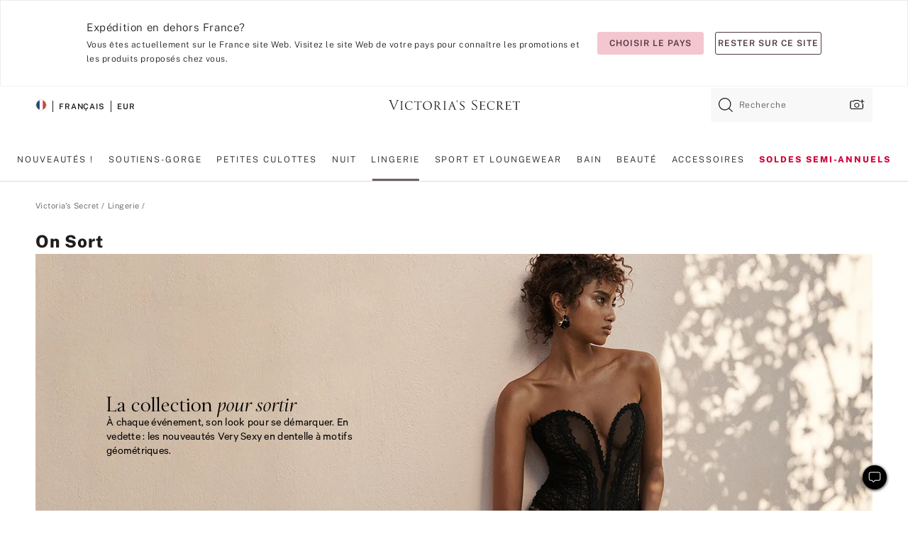

--- FILE ---
content_type: text/html;charset=UTF-8
request_url: https://fr.victoriassecret.com/fr/vs/lingerie/going-out
body_size: 4776
content:
<!DOCTYPE html><html lang="fr" class="desktop " data-theme="vs" data-brand="vs" data-basic="true"><head><script id="earlyBootstrap">(()=>{const e=document.cookie,t=e.indexOf("APPTYPE="),a=document.documentElement.classList,s=document.currentScript.dataset;if(t>=0){a.add("is-app");const i=t+8,r=e.slice(i);let n="";r.startsWith("IOSHANDHELD")?(a.add("is-app-ios"),s.appPlatform="ios",n=e.slice(i+12)):r.startsWith("ANDROIDHANDHELD")&&(a.add("is-app-android"),s.appPlatform="android",n=e.slice(i+16)),n.startsWith("VS")?s.appBrand="vs":n.startsWith("PN")&&(s.appBrand="pn"),s.appPlatform&&s.appBrand&&(s.appType=s.appPlatform+"-"+s.appBrand)}if(("true"===new URL(window.location.href).searchParams.get("isNativeShopTabEnabled")||"true"===sessionStorage.getItem("isNativeShopTabEnabled"))&&(document.documentElement.classList.add("is-native-shop-tab-enabled"),sessionStorage.setItem("isNativeShopTabEnabled","true")),performance.getEntriesByType)for(const{serverTiming:e}of performance.getEntriesByType("navigation"))if(e)for(const{name:t,description:a}of e)"ssrStatus"===t?s.ssrStatus=a:"basicStatus"===t?s.basicStatus=a:"renderSource"===t?s.renderSource=a:"peceActive"===t&&(s.peceActive=a)})();</script><meta charSet="utf-8"/><meta name="viewport" id="viewport-settings" content="width=device-width, initial-scale=1, minimum-scale=1"/><meta property="og:type" content="website"/><meta property="og:site_name" content="Victoria&#x27;s Secret"/><meta name="twitter:site" content="@VictoriasSecret"/><meta property="og:image" content="https://www.victoriassecret.com/assets/m4996-VP7Q7JitTV2ecmC3sbUukA/images/default-share.png"/><meta name="twitter:card" content="summary_large_image"/><meta property="og:title" content="On sort – Victoria&#x27;s Secret"/><meta name="description" content="Parcourez notre collection Going Out – VICTORIA&#39;S SECRET pour trouver votre look idéal. Uniquement chez Victoria&#39;s Secret."/><meta property="og:description" content="Parcourez notre collection Going Out – VICTORIA&#39;S SECRET pour trouver votre look idéal. Uniquement chez Victoria&#39;s Secret."/><link rel="icon" sizes="48x48" href="https://fr.victoriassecret.com/assets/m4996-VP7Q7JitTV2ecmC3sbUukA/favicon.ico"/><link rel="apple-touch-icon" sizes="180x180" href="https://www.victoriassecret.com/assets/m4996-VP7Q7JitTV2ecmC3sbUukA/images/apple-touch-icon.png"/><link rel="apple-touch-icon" href="https://www.victoriassecret.com/assets/m4996-VP7Q7JitTV2ecmC3sbUukA/images/apple-touch-icon.png"/><link rel="icon" sizes="192x192" href="https://www.victoriassecret.com/assets/m4996-VP7Q7JitTV2ecmC3sbUukA/images/android-chrome-192x192.png"/><meta name="format-detection" content="telephone=no"/> <link rel="alternate" mpdisurl href="https://www.victoriassecret.com/us/vs/lingerie/going-out" hrefLang="x-default"/><link rel="alternate" mpdisurl href="https://www.victoriassecret.com/at/vs/lingerie/going-out" hrefLang="en-AT"/><link rel="alternate" mpdisurl href="https://www.victoriassecret.com/au/vs/lingerie/going-out" hrefLang="en-AU"/><link rel="alternate" mpdisurl href="https://www.victoriassecret.com/be/vs/lingerie/going-out" hrefLang="en-BE"/><link rel="alternate" mpdisurl href="https://www.victoriassecret.com/ca/vs/lingerie/going-out" hrefLang="en-CA"/><link rel="alternate" mpdisurl href="https://www.victoriassecret.com/ch/vs/lingerie/going-out" hrefLang="en-CH"/><link rel="alternate" mpdisurl href="https://www.victoriassecret.com/cz/vs/lingerie/going-out" hrefLang="en-CZ"/><link rel="alternate" mpdisurl href="https://www.victoriassecret.com/de/vs/lingerie/going-out" hrefLang="en-DE"/><link rel="alternate" mpdisurl href="https://www.victoriassecret.com/fr/vs/lingerie/going-out" hrefLang="en-FR"/><link rel="alternate" mpdisurl href="https://www.victoriassecret.com/gr/vs/lingerie/going-out" hrefLang="en-GR"/><link rel="alternate" mpdisurl href="https://www.victoriassecret.com/hk/vs/lingerie/going-out" hrefLang="en-HK"/><link rel="alternate" mpdisurl href="https://www.victoriassecret.com/in/vs/lingerie/going-out" hrefLang="en-IN"/><link rel="alternate" mpdisurl href="https://www.victoriassecret.com/jp/vs/lingerie/going-out" hrefLang="en-JP"/><link rel="alternate" mpdisurl href="https://www.victoriassecret.com/kr/vs/lingerie/going-out" hrefLang="en-KR"/><link rel="alternate" mpdisurl href="https://www.victoriassecret.com/mx/vs/lingerie/going-out" hrefLang="en-MX"/><link rel="alternate" mpdisurl href="https://www.victoriassecret.com/nl/vs/lingerie/going-out" hrefLang="en-NL"/><link rel="alternate" mpdisurl href="https://www.victoriassecret.com/no/vs/lingerie/going-out" hrefLang="en-NO"/><link rel="alternate" mpdisurl href="https://www.victoriassecret.com/nz/vs/lingerie/going-out" hrefLang="en-NZ"/><link rel="alternate" mpdisurl href="https://www.victoriassecret.com/ro/vs/lingerie/going-out" hrefLang="en-RO"/><link rel="alternate" mpdisurl href="https://www.victoriassecret.com/se/vs/lingerie/going-out" hrefLang="en-SE"/><link rel="alternate" mpdisurl href="https://www.victoriassecret.com/sg/vs/lingerie/going-out" hrefLang="en-SG"/><link rel="alternate" mpdisurl href="https://www.victoriassecret.com/sk/vs/lingerie/going-out" hrefLang="en-SK"/><link rel="alternate" mpdisurl href="https://www.victoriassecret.com/us/vs/lingerie/going-out" hrefLang="en-US"/><link rel="alternate" mpdisurl href="https://fr.victoriassecret.com/be/vs/lingerie/going-out" hrefLang="fr-BE"/><link rel="alternate" mpdisurl href="https://fr.victoriassecret.com/bf/vs/lingerie/going-out" hrefLang="fr-BF"/><link rel="alternate" mpdisurl href="https://fr.victoriassecret.com/ch/vs/lingerie/going-out" hrefLang="fr-CH"/><link rel="alternate" mpdisurl href="https://fr.victoriassecret.com/fr/vs/lingerie/going-out" hrefLang="fr-FR"/><link rel="alternate" mpdisurl href="https://frca.victoriassecret.com/ca/vs/lingerie/going-out" hrefLang="fr-CA"/><link rel="alternate" mpdisurl href="https://de.victoriassecret.com/at/vs/lingerie/going-out" hrefLang="de-AT"/><link rel="alternate" mpdisurl href="https://de.victoriassecret.com/ch/vs/lingerie/going-out" hrefLang="de-CH"/><link rel="alternate" mpdisurl href="https://de.victoriassecret.com/de/vs/lingerie/going-out" hrefLang="de-DE"/><link rel="alternate" mpdisurl href="https://it.victoriassecret.com/it/vs/lingerie/going-out" hrefLang="it-IT"/><link rel="alternate" mpdisurl href="https://ja.victoriassecret.com/jp/vs/lingerie/going-out" hrefLang="ja-JP"/><link rel="alternate" mpdisurl href="https://ko.victoriassecret.com/kr/vs/lingerie/going-out" hrefLang="ko-KR"/><link rel="alternate" mpdisurl href="https://pl.victoriassecret.com/pl/vs/lingerie/going-out" hrefLang="pl-PL"/><link rel="alternate" mpdisurl href="https://es.victoriassecret.com/es/vs/lingerie/going-out" hrefLang="es-ES"/><link rel="alternate" mpdisurl href="https://sp.victoriassecret.com/ar/vs/lingerie/going-out" hrefLang="es-AR"/><link rel="alternate" mpdisurl href="https://sp.victoriassecret.com/bo/vs/lingerie/going-out" hrefLang="es-BO"/><link rel="alternate" mpdisurl href="https://sp.victoriassecret.com/bz/vs/lingerie/going-out" hrefLang="es-BZ"/><link rel="alternate" mpdisurl href="https://sp.victoriassecret.com/cl/vs/lingerie/going-out" hrefLang="es-CL"/><link rel="alternate" mpdisurl href="https://sp.victoriassecret.com/co/vs/lingerie/going-out" hrefLang="es-CO"/><link rel="alternate" mpdisurl href="https://sp.victoriassecret.com/cr/vs/lingerie/going-out" hrefLang="es-CR"/><link rel="alternate" mpdisurl href="https://sp.victoriassecret.com/do/vs/lingerie/going-out" hrefLang="es-DO"/><link rel="alternate" mpdisurl href="https://sp.victoriassecret.com/ec/vs/lingerie/going-out" hrefLang="es-EC"/><link rel="alternate" mpdisurl href="https://sp.victoriassecret.com/gt/vs/lingerie/going-out" hrefLang="es-GT"/><link rel="alternate" mpdisurl href="https://sp.victoriassecret.com/hn/vs/lingerie/going-out" hrefLang="es-HN"/><link rel="alternate" mpdisurl href="https://sp.victoriassecret.com/mx/vs/lingerie/going-out" hrefLang="es-MX"/><link rel="alternate" mpdisurl href="https://sp.victoriassecret.com/ni/vs/lingerie/going-out" hrefLang="es-NI"/><link rel="alternate" mpdisurl href="https://sp.victoriassecret.com/pa/vs/lingerie/going-out" hrefLang="es-PA"/><link rel="alternate" mpdisurl href="https://sp.victoriassecret.com/pe/vs/lingerie/going-out" hrefLang="es-PE"/><link rel="alternate" mpdisurl href="https://sp.victoriassecret.com/py/vs/lingerie/going-out" hrefLang="es-PY"/><link rel="alternate" mpdisurl href="https://sp.victoriassecret.com/sv/vs/lingerie/going-out" hrefLang="es-SV"/><link rel="alternate" mpdisurl href="https://sp.victoriassecret.com/us/vs/lingerie/going-out" hrefLang="es-US"/><link rel="alternate" mpdisurl href="https://sp.victoriassecret.com/uy/vs/lingerie/going-out" hrefLang="es-UY"/><link rel="alternate" mpdisurl href="https://sp.victoriassecret.com/ve/vs/lingerie/going-out" hrefLang="es-VE"/><link rel="alternate" mpdisurl href="https://nl.victoriassecret.com/nl/vs/lingerie/going-out" hrefLang="nl-NL"/><link href="https://fr.victoriassecret.com/assets/m4996-VP7Q7JitTV2ecmC3sbUukA/templates/ssr-collection/desktop/style.css" rel="stylesheet"/><title>On sort – Victoria&#x27;s Secret</title><style data-styled="" data-styled-version="5.3.9">.huVxo{-webkit-animation:fadein 1s ease-in;animation:fadein 1s ease-in;margin:0 auto;}/*!sc*/
@-webkit-keyframes fadein{0%{opacity:0;}50%{opacity:0;}100%{opacity:1;}}/*!sc*/
@keyframes fadein{0%{opacity:0;}50%{opacity:0;}100%{opacity:1;}}/*!sc*/
data-styled.g1492[id="sc-hhncp1-0"]{content:"huVxo,"}/*!sc*/
.hIWGSz{position:absolute;inset:0;display:-webkit-box;display:-webkit-flex;display:-ms-flexbox;display:flex;-webkit-box-pack:center;-webkit-justify-content:center;-ms-flex-pack:center;justify-content:center;-webkit-align-items:center;-webkit-box-align:center;-ms-flex-align:center;align-items:center;}/*!sc*/
data-styled.g1493[id="sc-17pbkyn-0"]{content:"hIWGSz,"}/*!sc*/
.kyFYCC{bottom:-100px;right:0;margin:1rem;-webkit-animation:slidein 750ms ease-out 10s forwards;animation:slidein 750ms ease-out 10s forwards;}/*!sc*/
data-styled.g1494[id="sc-17pbkyn-1"]{content:"kyFYCC,"}/*!sc*/
.jMLnnC{position:absolute;top:0;width:100%;}/*!sc*/
.jMLnnC .fabric-masthead-static-brandbar{width:100%;margin:0;}/*!sc*/
.jMLnnC .fabric-masthead-static-brandbar > .fabric-masthead-static-brandbar-smo-holder{height:40px;background-color:#f9e2e7;}/*!sc*/
.jMLnnC .fabric-masthead-static-brandbar > .fabric-masthead-static-brandbar-container{height:40px;background-color:#f7f7f8;}/*!sc*/
.jMLnnC .fabric-masthead-logo-area{width:100%;-webkit-box-pack:center;-webkit-justify-content:center;-ms-flex-pack:center;justify-content:center;-webkit-justify-content:center;}/*!sc*/
.jMLnnC .fabric-masthead-logo-area.fabric-layout-breakpoints .fabric-static-masthead-logo{-webkit-flex:0 0 275px;-ms-flex:0 0 275px;flex:0 0 275px;height:40px;margin:24px auto 50px;background-color:#f5f5f6;border-radius:3px;}/*!sc*/
.jMLnnC .fabric-masthead-category-nav-item .fabric-masthead-category-nav-link{height:20px;width:90px;background-color:#f5f5f6;padding:0.334rem 0.334rem 0.334rem 4px;display:block;text-transform:uppercase;position:relative;}/*!sc*/
.jMLnnC .fabric-masthead-category-nav-item{margin-right:20px;border-radius:3px;}/*!sc*/
.jMLnnC .fabric-masthead-logo-area{display:-webkit-box;display:-webkit-flex;display:-ms-flexbox;display:flex;height:115px;-webkit-box-pack:justify;-webkit-justify-content:space-between;-ms-flex-pack:justify;justify-content:space-between;-webkit-align-items:center;-webkit-box-align:center;-ms-flex-align:center;align-items:center;}/*!sc*/
.jMLnnC .fabric-masthead-category-nav-menu{width:944px;display:-webkit-box;display:-webkit-flex;display:-ms-flexbox;display:flex;margin:0 auto;-webkit-box-pack:justify;-webkit-justify-content:space-between;-ms-flex-pack:justify;justify-content:space-between;-webkit-align-items:center;-webkit-box-align:center;-ms-flex-align:center;align-items:center;}/*!sc*/
[data-device='desktop'] .sc-d7p3b7-0 .fabric-masthead-category-nav-item{padding-bottom:0.334rem;}/*!sc*/
data-styled.g1495[id="sc-d7p3b7-0"]{content:"jMLnnC,"}/*!sc*/
</style><link rel="preconnect" href="https://fr-api.victoriassecret.com/" crossorigin="use-credentials"/>
<link rel="stylesheet" type="text/css" href="https://fr.victoriassecret.com/custom_CSS/mpCSS.css?81129">
</head><body class="fabric vs"><div class="fabric-toast-traffic-control"></div><div class="reactContainer" id="componentContainer" data-hydrate="true"><header class="fabric-masthead-component sc-d7p3b7-0 jMLnnC"><div class="fabric-masthead-static-brandbar"><div class="fabric-masthead-static-brandbar-smo-holder"></div><div class="fabric-masthead-static-brandbar-container"></div></div><div class="fabric-masthead-logo-area fabric-layout-breakpoints"><h1 class="fabric-static-masthead-logo"></h1></div><nav class="fabric-masthead-static-category-nav-component"><ul class="fabric-masthead-category-nav-menu" role="menu"><li class="fabric-masthead-category-nav-item" role="none"><a class="fabric-masthead-category-nav-link"></a></li><li class="fabric-masthead-category-nav-item" role="none"><a class="fabric-masthead-category-nav-link"></a></li><li class="fabric-masthead-category-nav-item" role="none"><a class="fabric-masthead-category-nav-link"></a></li><li class="fabric-masthead-category-nav-item" role="none"><a class="fabric-masthead-category-nav-link"></a></li><li class="fabric-masthead-category-nav-item" role="none"><a class="fabric-masthead-category-nav-link"></a></li><li class="fabric-masthead-category-nav-item" role="none"><a class="fabric-masthead-category-nav-link"></a></li><li class="fabric-masthead-category-nav-item" role="none"><a class="fabric-masthead-category-nav-link"></a></li><li class="fabric-masthead-category-nav-item" role="none"><a class="fabric-masthead-category-nav-link"></a></li><li class="fabric-masthead-category-nav-item" role="none"><a class="fabric-masthead-category-nav-link"></a></li></ul></nav></header><div class="fabric-page-loading"><div class="fabric-page-spinner sc-17pbkyn-0 hIWGSz"><div class="fabric-spinner-element sc-hhncp1-0 huVxo"><div><span class="fabric-hide-a11y-element">Chargement...</span></div><div></div><div></div><div></div><div></div><div></div><div></div><div></div><div></div><div></div><div></div><div></div></div></div><div class="fabric-toast-utility static-site"><div class="toast-container"><strong>Le chargement de la page  prend plus de temps que prévu.</strong></div></div></div></div><div class="fabric-dialog-container"></div><div class="fabric-salesforce-chat-dialog"></div><script id="brastrap-data" type="application/json">{"endpoints":[{"key":"analyticsCore","context":"analytics","version":"v3","path":"global","www":false,"pci":false},{"key":"authStatus","context":"auth","version":"v27","path":"status","method":"POST","prioritized":true,"www":false,"pci":false},{"key":"featureFlags","context":"experience","version":"v4","path":"feature-flags","www":false,"pci":false,"prioritized":true,"timeout":7000,"queryWhitelist":["cm_mmc"]},{"key":"countryList","context":"settings","version":"v3","path":"countries","www":false,"pci":false},{"key":"languageList","context":"settings","version":"v3","path":"languages","www":false,"pci":false},{"key":"dataPrivacyRightsGPCSettings","context":"dataprivacyrights","version":"v7","path":"jwt","www":false,"pci":false},{"key":"zipGating","context":"gatingexperience","version":"v1","path":"sddgating","www":false,"pci":false,"prioritized":true},{"key":"environment","context":"assets","version":"m4996-VP7Q7JitTV2ecmC3sbUukA","path":"settings.json","www":true,"pci":false},{"key":"navigations","context":"navigations","version":"v9","path":"navigations?channel=victorias-secret-desktop-tablet-eu","www":false,"pci":false,"queryWhitelist":["cm_mmc"]},{"key":"bagCount","context":"orders","version":"v38","path":"bag/count","www":false,"pci":false,"overrides":{"featureFlags.dimensions[dimension=F302].active=C":{"version":"v39","path":"bag/count"}}},{"key":"breadcrumbs","context":"breadcrumbs","version":"v4","path":"breadcrumbs?collectionId=c315aa8a-ee9e-45d4-9905-ba7066f4c584","www":false,"pci":false,"queryWhitelist":["collectionId"]},{"key":"collectionPage","context":"collectionheaders","version":"v9","path":"?collectionId=c315aa8a-ee9e-45d4-9905-ba7066f4c584","www":false,"pci":false,"queryWhitelist":["cm_mmc"]},{"key":"collectionEnsembles","context":"stacksensemble","version":"v4","path":"?brand=vs&collectionId=c315aa8a-ee9e-45d4-9905-ba7066f4c584","www":false,"pci":false,"queryWhitelist":["cm_mmc","brand","stackId"]},{"key":"collectionFilters","context":"filters","version":"v21","path":"?collectionId=c315aa8a-ee9e-45d4-9905-ba7066f4c584&isPersonalized=true","www":false,"pci":false,"queryWhitelist":["filter","storeId","isFilterEnhanced"],"overrides":{"featureFlags.dimensions[dimension=F810].active=C":{"path":"?collectionId=c315aa8a-ee9e-45d4-9905-ba7066f4c584&isPersonalized=true&isFilterEnhanced=true"},"featureFlags.dimensions[dimension=F539].active=C":{"version":"v22"},"featureFlags.dimensions[dimension=F539].active=D":{"version":"v23"}}},{"key":"collectionStacks","context":"stacks","version":"v41","path":"?brand=vs&collectionId=c315aa8a-ee9e-45d4-9905-ba7066f4c584&orderBy={{orderBy}}&maxSwatches=8&isPersonalized=true&isWishlistEnabled=true&recCues=true","www":false,"pci":false,"queryWhitelist":["cm_mmc","brand","filter","orderBy","stackId","storeId"],"overrides":{"featureFlags.dimensions[dimension=F809].active=C":{"version":"v42"},"featureFlags.dimensions[dimension=F539].active=C":{"version":"v43"},"featureFlags.dimensions[dimension=F539].active=C&&featureFlags.dimensions[dimension=F809].active=C":{"version":"v44"},"featureFlags.dimensions[dimension=F539].active=D":{"version":"v45"},"featureFlags.dimensions[dimension=F539].active=D&&featureFlags.dimensions[dimension=F809].active=C":{"version":"v46"}}},{"key":"brandConfigs","context":"settings","version":"v3","path":"brandconfigs?brand=vs&region=international","www":false,"pci":false,"queryWhitelist":["brand","region"]}],"icons":["/assets/m4996-VP7Q7JitTV2ecmC3sbUukA/react/icon/brand.svg","/assets/m4996-VP7Q7JitTV2ecmC3sbUukA/react/icon/main.svg","/assets/m4996-VP7Q7JitTV2ecmC3sbUukA/react/icon/third-party.svg","/assets/m4996-VP7Q7JitTV2ecmC3sbUukA/react/icon/exclude.svg"],"scripts":[],"settings":{"apiUrl":"https://fr-api.victoriassecret.com","pciApiUrl":"https://api2.victoriassecret.com"}}</script><script id="reactLibrary" src="https://www.victoriassecret.com/assets/m4996-VP7Q7JitTV2ecmC3sbUukA/desktop/react-18.js" defer=""></script><script id="sentryReactSdk" src="https://www.victoriassecret.com/assets/m4996-VP7Q7JitTV2ecmC3sbUukA/desktop/sentry-react-sdk.js" defer=""></script><script id="brastrap" src="https://fr.victoriassecret.com/assets/m4996-VP7Q7JitTV2ecmC3sbUukA/brastrap.js" defer=""></script><!-- mp_trans_schedule_disable_start 149 --><script id="clientProps" type="application/json">{"apiData":{"cmsPage":{"oldPath":"","path":"/vs/lingerie/going-out","template":"collection","collectionId":"c315aa8a-ee9e-45d4-9905-ba7066f4c584","channel":"victorias-secret-desktop-tablet-eu","meta":{"id":"c315aa8a-ee9e-45d4-9905-ba7066f4c584","name":"","language":"","title":"On sort","displayOn":"desktop","seoEvergreen":"off","metaTitle":"Going Out - Victoria's Secret","metaDescription":"Parcourez notre collection Going Out – VICTORIA'S SECRET pour trouver votre look idéal. Uniquement chez Victoria's Secret.","canonicalUrl":"https://fr.victoriassecret.com/fr/vs/lingerie/going-out"},"analytics":{"page_category":"Going Out collection","category_id":"LINGERIE","page_type":"collection","page_category_id":"VS|LINGERIE|GOING-OUT","parent_category_id":"VS|LINGERIE"},"redirect":{}}},"apiResponses":{},"brand":"vs","buildId":"m4996-VP7Q7JitTV2ecmC3sbUukA","category":"lingerie","cmsPageChannel":"victorias-secret-desktop-tablet-eu","countryCode":"fr","deployEnv":{"wwwOrigin":"https://fr.victoriassecret.com/","apiOrigin":"https://fr-api.victoriassecret.com","apiPciOrigin":"https://api2.victoriassecret.com","languageDomainSuffix":".victoriassecret.com","englishDomainPrefix":"www","assetsOrigin":"https://fr.victoriassecret.com/","assetsContext":"/assets","languageDomains":{"de.victoriassecret.com":{"domainCode":"de"},"es.victoriassecret.com":{"domainCode":"es"},"fr.victoriassecret.com":{"domainCode":"fr"},"frca.victoriassecret.com":{"domainCode":"frca"},"it.victoriassecret.com":{"domainCode":"it"},"ja.victoriassecret.com":{"domainCode":"ja"},"ko.victoriassecret.com":{"domainCode":"ko"},"pl.victoriassecret.com":{"domainCode":"pl"},"sp.victoriassecret.com":{"domainCode":"sp"}}},"deviceType":"desktop","deployEnvName":"production","endpoints":[{"key":"analyticsCore","context":"analytics","version":"v3","path":"global","www":false,"pci":false},{"key":"authStatus","context":"auth","version":"v27","path":"status","method":"POST","prioritized":true,"www":false,"pci":false},{"key":"featureFlags","context":"experience","version":"v4","path":"feature-flags","www":false,"pci":false,"prioritized":true,"timeout":7000,"queryWhitelist":["cm_mmc"]},{"key":"countryList","context":"settings","version":"v3","path":"countries","www":false,"pci":false},{"key":"languageList","context":"settings","version":"v3","path":"languages","www":false,"pci":false},{"key":"dataPrivacyRightsGPCSettings","context":"dataprivacyrights","version":"v7","path":"jwt","www":false,"pci":false},{"key":"zipGating","context":"gatingexperience","version":"v1","path":"sddgating","www":false,"pci":false,"prioritized":true},{"key":"environment","context":"assets","version":"m4996-VP7Q7JitTV2ecmC3sbUukA","path":"settings.json","www":true,"pci":false},{"key":"navigations","context":"navigations","version":"v9","path":"navigations?channel=victorias-secret-desktop-tablet-eu","www":false,"pci":false,"queryWhitelist":["cm_mmc"]},{"key":"bagCount","context":"orders","version":"v38","path":"bag/count","www":false,"pci":false,"overrides":{"featureFlags.dimensions[dimension=F302].active=C":{"version":"v39","path":"bag/count"}}},{"key":"breadcrumbs","context":"breadcrumbs","version":"v4","path":"breadcrumbs?collectionId=c315aa8a-ee9e-45d4-9905-ba7066f4c584","www":false,"pci":false,"queryWhitelist":["collectionId"]},{"key":"collectionPage","context":"collectionheaders","version":"v9","path":"?collectionId=c315aa8a-ee9e-45d4-9905-ba7066f4c584","www":false,"pci":false,"queryWhitelist":["cm_mmc"]},{"key":"collectionEnsembles","context":"stacksensemble","version":"v4","path":"?brand=vs&collectionId=c315aa8a-ee9e-45d4-9905-ba7066f4c584","www":false,"pci":false,"queryWhitelist":["cm_mmc","brand","stackId"]},{"key":"collectionFilters","context":"filters","version":"v21","path":"?collectionId=c315aa8a-ee9e-45d4-9905-ba7066f4c584&isPersonalized=true","www":false,"pci":false,"queryWhitelist":["filter","storeId","isFilterEnhanced"],"overrides":{"featureFlags.dimensions[dimension=F810].active=C":{"path":"?collectionId=c315aa8a-ee9e-45d4-9905-ba7066f4c584&isPersonalized=true&isFilterEnhanced=true"},"featureFlags.dimensions[dimension=F539].active=C":{"version":"v22"},"featureFlags.dimensions[dimension=F539].active=D":{"version":"v23"}}},{"key":"collectionStacks","context":"stacks","version":"v41","path":"?brand=vs&collectionId=c315aa8a-ee9e-45d4-9905-ba7066f4c584&orderBy={{orderBy}}&maxSwatches=8&isPersonalized=true&isWishlistEnabled=true&recCues=true","www":false,"pci":false,"queryWhitelist":["cm_mmc","brand","filter","orderBy","stackId","storeId"],"overrides":{"featureFlags.dimensions[dimension=F809].active=C":{"version":"v42"},"featureFlags.dimensions[dimension=F539].active=C":{"version":"v43"},"featureFlags.dimensions[dimension=F539].active=C&&featureFlags.dimensions[dimension=F809].active=C":{"version":"v44"},"featureFlags.dimensions[dimension=F539].active=D":{"version":"v45"},"featureFlags.dimensions[dimension=F539].active=D&&featureFlags.dimensions[dimension=F809].active=C":{"version":"v46"}}},{"key":"brandConfigs","context":"settings","version":"v3","path":"brandconfigs?brand=vs&region=international","www":false,"pci":false,"queryWhitelist":["brand","region"]}],"languageCode":"fr","react18Mode":false,"renderType":"basic","sanitizedUrl":"https://fr.victoriassecret.com/fr/vs/lingerie/going-out","timestamp":1769048636864,"enableSentry":true}</script><!-- mp_trans_schedule_disable_end 149 --><script src="https://fr.victoriassecret.com/assets/m4996-VP7Q7JitTV2ecmC3sbUukA/desktop/runtime.js" defer=""></script><script src="https://fr.victoriassecret.com/assets/m4996-VP7Q7JitTV2ecmC3sbUukA/desktop/5641.js" defer=""></script><script src="https://fr.victoriassecret.com/assets/m4996-VP7Q7JitTV2ecmC3sbUukA/desktop/573.js" defer=""></script><script src="https://fr.victoriassecret.com/assets/m4996-VP7Q7JitTV2ecmC3sbUukA/desktop/6863.js" defer=""></script><script src="https://fr.victoriassecret.com/assets/m4996-VP7Q7JitTV2ecmC3sbUukA/desktop/9300.js" defer=""></script><script src="https://fr.victoriassecret.com/assets/m4996-VP7Q7JitTV2ecmC3sbUukA/desktop/8776.js" defer=""></script><script src="https://fr.victoriassecret.com/assets/m4996-VP7Q7JitTV2ecmC3sbUukA/desktop/1440.js" defer=""></script><script src="https://fr.victoriassecret.com/assets/m4996-VP7Q7JitTV2ecmC3sbUukA/desktop/5801.js" defer=""></script><script src="https://fr.victoriassecret.com/assets/m4996-VP7Q7JitTV2ecmC3sbUukA/desktop/2316.js" defer=""></script><script src="https://fr.victoriassecret.com/assets/m4996-VP7Q7JitTV2ecmC3sbUukA/desktop/685.js" defer=""></script><script src="https://fr.victoriassecret.com/assets/m4996-VP7Q7JitTV2ecmC3sbUukA/desktop/6817.js" defer=""></script><script src="https://fr.victoriassecret.com/assets/m4996-VP7Q7JitTV2ecmC3sbUukA/desktop/420.js" defer=""></script><script src="https://fr.victoriassecret.com/assets/m4996-VP7Q7JitTV2ecmC3sbUukA/desktop/1405.js" defer=""></script><script src="https://fr.victoriassecret.com/assets/m4996-VP7Q7JitTV2ecmC3sbUukA/templates/ssr-collection/desktop/index.js" defer=""></script></body>
<!-- MP Google Tag Manager -->
<script nonce="mpgtmdply">(function(w,d,s,l,i){w[l]=w[l]||[];w[l].push({'gtm.start':
new Date().getTime(),event:'gtm.js'});var f=d.getElementsByTagName(s)[0],
j=d.createElement(s),dl=l!='dataLayer'?'&l='+l:'';j.async=true;j.src=
'https://www.googletagmanager.com/gtm.js?id='+i+dl;f.parentNode.insertBefore(j,f);
})(window,document,'script','mpDataLayer','GTM-NKJ73QTQ');</script>
<!-- End Google Tag Manager -->

<!-- MP Google Tag Manager (noscript) -->
<noscript><iframe src="https://www.googletagmanager.com/ns.html?id=GTM-NKJ73QTQ"
height="0" width="0" style="display:none;visibility:hidden"></iframe></noscript>
<!-- End Google Tag Manager (noscript) -->

<!--Processed by MotionPoint's TransMotion (r) translation engine v22.36.0 12/23/2025. Copyright© 2003-2026 MotionPoint Corporation. All Rights Reserved. This product is protected under one or more of the following US patents: 7584216, 7580960, 7627479, 7627817, 7996417, 8065294. Other patents pending.--></html>